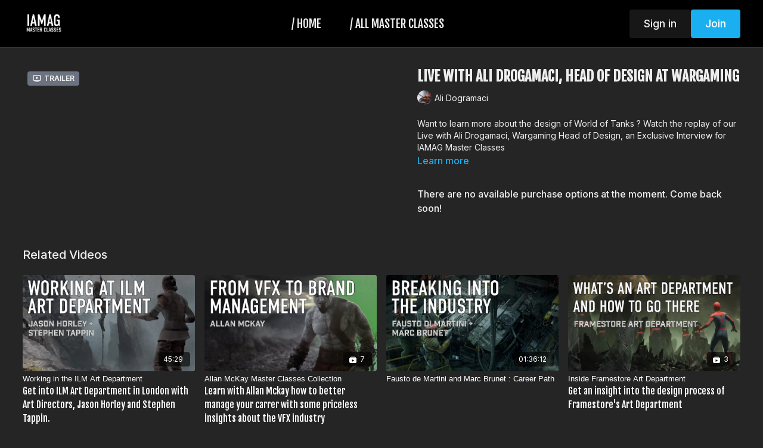

--- FILE ---
content_type: text/vnd.turbo-stream.html; charset=utf-8
request_url: https://masterclasses.iamag.co/programs/live-with-ali-drogamaci-head-of-design-at-wargaming.turbo_stream?playlist_position=sidebar&preview=false
body_size: -251
content:
<turbo-stream action="update" target="program_show"><template>
  <turbo-frame id="program_player">
      <turbo-frame id="program_content" src="/programs/live-with-ali-drogamaci-head-of-design-at-wargaming/program_content?playlist_position=sidebar&amp;preview=false">
</turbo-frame></turbo-frame></template></turbo-stream>

--- FILE ---
content_type: text/html; charset=utf-8
request_url: https://masterclasses.iamag.co/programs/live-with-ali-drogamaci-head-of-design-at-wargaming/related
body_size: 12980
content:
<turbo-frame id="program_related" target="_top">

    <div class="container " data-area="program-related-videos">
      <div class="cbt-related mt-8  pb-16">
        <div class="cbt-related-title text-xl font-medium">Related Videos</div>
          <div class="mt-5 grid grid-cols-1 sm:grid-cols-2 md:grid-cols-3 lg:grid-cols-4 xl:grid-cols-4 gap-x-4 gap-y-6">
              <div data-area="related-video-item" class="">
                <swiper-slide
  data-card="video_159938"
  data-custom="content-card"
  class="self-start hotwired"
    data-short-description="Get into ILM Art Department in London with Art Directors, Jason Horley and  Stephen Tappin."
    data-author-title-0="ILM Art Department" data-author-permalink-0="ilm-art-department"
>

  <a class="card-image-container" data-turbo="true" data-turbo-prefetch="false" data-turbo-action="advance" data-turbo-frame="_top" onclick="window.CatalogAnalytics(&#39;clickContentItem&#39;, &#39;video&#39;, &#39;159938&#39;, &#39;Related Videos&#39;); window.CatalogAnalytics(&#39;clickRelatedVideo&#39;, &#39;159938&#39;, &#39;1&#39;, &#39;program_page&#39;)" href="/programs/working-ilm-art-department">
    <div class="image-container relative" data-test="catalog-card">
  <div class="relative image-content">
    <div aria-hidden="true" style="padding-bottom: 56%;"></div>
    <img loading="lazy" alt="Working in the ILM Art Department" decoding="async"
         src="https://alpha.uscreencdn.com/images/programs/159938/horizontal/6774_2Fcatalog_image_2F292311_2FzNDXx2d4QgeOYBVLCjbt_ilm_20art_20department.png?auto=webp&width=350"
         srcset="https://alpha.uscreencdn.com/images/programs/159938/horizontal/6774_2Fcatalog_image_2F292311_2FzNDXx2d4QgeOYBVLCjbt_ilm_20art_20department.png?auto=webp&width=350 350w,
            https://alpha.uscreencdn.com/images/programs/159938/horizontal/6774_2Fcatalog_image_2F292311_2FzNDXx2d4QgeOYBVLCjbt_ilm_20art_20department.png?auto=webp&width=700 2x,
            https://alpha.uscreencdn.com/images/programs/159938/horizontal/6774_2Fcatalog_image_2F292311_2FzNDXx2d4QgeOYBVLCjbt_ilm_20art_20department.png?auto=webp&width=1050 3x"
         class="card-image b-image absolute object-cover h-full top-0 left-0" style="opacity: 1;">
  </div>
    <div class="badge flex justify-center items-center text-white content-card-badge z-0">
      <span class="badge-item">45:29</span>
      <svg xmlns="http://www.w3.org/2000/svg" width="13" height="9" viewBox="0 0 13 9" fill="none" class="badge-item content-watched-icon" data-test="content-watched-icon">
  <path fill-rule="evenodd" clip-rule="evenodd" d="M4.99995 7.15142L12.0757 0.0756836L12.9242 0.924212L4.99995 8.84848L0.575684 4.42421L1.42421 3.57568L4.99995 7.15142Z" fill="currentColor"></path>
</svg>

    </div>

</div>
<div class="content-watched-overlay"></div>

</a>  <a class="card-title" data-turbo="true" data-turbo-prefetch="false" data-turbo-action="advance" data-turbo-frame="_top" title="Working in the ILM Art Department" aria-label="Working in the ILM Art Department" onclick="window.CatalogAnalytics(&#39;clickContentItem&#39;, &#39;video&#39;, &#39;159938&#39;, &#39;Related Videos&#39;); window.CatalogAnalytics(&#39;clickRelatedVideo&#39;, &#39;159938&#39;, &#39;1&#39;, &#39;program_page&#39;)" href="/programs/working-ilm-art-department">
    <span class="line-clamp-2">
      Working in the ILM Art Department
    </span>
</a></swiper-slide>


              </div>
              <div data-area="related-video-item" class="">
                <swiper-slide
  data-card="collection_677143"
  data-custom="content-card"
  class="self-start hotwired"
    data-short-description="Learn with Allan Mckay how to better manage your carrer with some priceless insights about the VFX industry"
    data-author-title-0="Allan McKay" data-author-permalink-0="allan-mckay"
>

  <a class="card-image-container" data-turbo="true" data-turbo-prefetch="false" data-turbo-action="advance" data-turbo-frame="_top" onclick="window.CatalogAnalytics(&#39;clickContentItem&#39;, &#39;collection&#39;, &#39;677143&#39;, &#39;Related Videos&#39;); window.CatalogAnalytics(&#39;clickRelatedVideo&#39;, &#39;677143&#39;, &#39;2&#39;, &#39;program_page&#39;)" href="/programs/allan-mckay-master-classes-collection">
    <div class="image-container relative" data-test="catalog-card">
  <div class="relative image-content">
    <div aria-hidden="true" style="padding-bottom: 56%;"></div>
    <img loading="lazy" alt="Allan McKay Master Classes Collection" decoding="async"
         src="https://alpha.uscreencdn.com/images/programs/677143/horizontal/6774_2Fcatalog_image_2F677143_2FhzehbvMWQ4ySkVyostRD_Allan_20Thumb.png?auto=webp&width=350"
         srcset="https://alpha.uscreencdn.com/images/programs/677143/horizontal/6774_2Fcatalog_image_2F677143_2FhzehbvMWQ4ySkVyostRD_Allan_20Thumb.png?auto=webp&width=350 350w,
            https://alpha.uscreencdn.com/images/programs/677143/horizontal/6774_2Fcatalog_image_2F677143_2FhzehbvMWQ4ySkVyostRD_Allan_20Thumb.png?auto=webp&width=700 2x,
            https://alpha.uscreencdn.com/images/programs/677143/horizontal/6774_2Fcatalog_image_2F677143_2FhzehbvMWQ4ySkVyostRD_Allan_20Thumb.png?auto=webp&width=1050 3x"
         class="card-image b-image absolute object-cover h-full top-0 left-0" style="opacity: 1;">
  </div>
    <div class="badge flex justify-center items-center text-white content-card-badge z-0">
      <svg xmlns="http://www.w3.org/2000/svg" fill="none" viewBox="0 0 16 16" class="badge-item collection-icon" height="16" width="16">
  <path fill="currentColor" d="M4.4 2.5a.6.6 0 01.6-.6h6a.6.6 0 110 1.2H5a.6.6 0 01-.6-.6zM2.9 4.5a.6.6 0 01.6-.6h9a.6.6 0 110 1.2h-9a.6.6 0 01-.6-.6z"></path>
  <path fill="currentColor" fill-rule="evenodd" d="M2 6.5a.5.5 0 01.5-.5h11a.5.5 0 01.5.5V12a2 2 0 01-2 2H4a2 2 0 01-2-2V6.5zm4.5 1.824a.2.2 0 01.29-.18l3.352 1.677a.2.2 0 010 .358L6.79 11.855a.2.2 0 01-.289-.178V8.324z" clip-rule="evenodd"></path>
</svg>

      <span class="badge-item">7</span>
      <svg xmlns="http://www.w3.org/2000/svg" width="13" height="9" viewBox="0 0 13 9" fill="none" class="badge-item content-watched-icon" data-test="content-watched-icon">
  <path fill-rule="evenodd" clip-rule="evenodd" d="M4.99995 7.15142L12.0757 0.0756836L12.9242 0.924212L4.99995 8.84848L0.575684 4.42421L1.42421 3.57568L4.99995 7.15142Z" fill="currentColor"></path>
</svg>

    </div>

</div>
<div class="content-watched-overlay"></div>

</a>  <a class="card-title" data-turbo="true" data-turbo-prefetch="false" data-turbo-action="advance" data-turbo-frame="_top" title="Allan McKay Master Classes Collection" aria-label="Allan McKay Master Classes Collection" onclick="window.CatalogAnalytics(&#39;clickContentItem&#39;, &#39;collection&#39;, &#39;677143&#39;, &#39;Related Videos&#39;); window.CatalogAnalytics(&#39;clickRelatedVideo&#39;, &#39;677143&#39;, &#39;2&#39;, &#39;program_page&#39;)" href="/programs/allan-mckay-master-classes-collection">
    <span class="line-clamp-2">
      Allan McKay Master Classes Collection
    </span>
</a></swiper-slide>


              </div>
              <div data-area="related-video-item" class="">
                <swiper-slide
  data-card="video_135555"
  data-custom="content-card"
  class="self-start hotwired"
    data-short-description="Fausto de Martini and Marc Brunet share their experiences"
>

  <a class="card-image-container" data-turbo="true" data-turbo-prefetch="false" data-turbo-action="advance" data-turbo-frame="_top" onclick="window.CatalogAnalytics(&#39;clickContentItem&#39;, &#39;video&#39;, &#39;135555&#39;, &#39;Related Videos&#39;); window.CatalogAnalytics(&#39;clickRelatedVideo&#39;, &#39;135555&#39;, &#39;3&#39;, &#39;program_page&#39;)" href="/programs/on-stage-fausto-de-martini-and-marc-brunet-career-path-2908f2">
    <div class="image-container relative" data-test="catalog-card">
  <div class="relative image-content">
    <div aria-hidden="true" style="padding-bottom: 56%;"></div>
    <img loading="lazy" alt="Fausto de Martini and Marc Brunet : Career Path" decoding="async"
         src="https://alpha.uscreencdn.com/images/programs/135555/horizontal/6774_2Fcatalog_image_2F276870_2FQWk43mTTQ02SpZtfsscE_fausto.png?auto=webp&width=350"
         srcset="https://alpha.uscreencdn.com/images/programs/135555/horizontal/6774_2Fcatalog_image_2F276870_2FQWk43mTTQ02SpZtfsscE_fausto.png?auto=webp&width=350 350w,
            https://alpha.uscreencdn.com/images/programs/135555/horizontal/6774_2Fcatalog_image_2F276870_2FQWk43mTTQ02SpZtfsscE_fausto.png?auto=webp&width=700 2x,
            https://alpha.uscreencdn.com/images/programs/135555/horizontal/6774_2Fcatalog_image_2F276870_2FQWk43mTTQ02SpZtfsscE_fausto.png?auto=webp&width=1050 3x"
         class="card-image b-image absolute object-cover h-full top-0 left-0" style="opacity: 1;">
  </div>
    <div class="badge flex justify-center items-center text-white content-card-badge z-0">
      <span class="badge-item">01:36:12</span>
      <svg xmlns="http://www.w3.org/2000/svg" width="13" height="9" viewBox="0 0 13 9" fill="none" class="badge-item content-watched-icon" data-test="content-watched-icon">
  <path fill-rule="evenodd" clip-rule="evenodd" d="M4.99995 7.15142L12.0757 0.0756836L12.9242 0.924212L4.99995 8.84848L0.575684 4.42421L1.42421 3.57568L4.99995 7.15142Z" fill="currentColor"></path>
</svg>

    </div>

</div>
<div class="content-watched-overlay"></div>

</a>  <a class="card-title" data-turbo="true" data-turbo-prefetch="false" data-turbo-action="advance" data-turbo-frame="_top" title="Fausto de Martini and Marc Brunet : Career Path" aria-label="Fausto de Martini and Marc Brunet : Career Path" onclick="window.CatalogAnalytics(&#39;clickContentItem&#39;, &#39;video&#39;, &#39;135555&#39;, &#39;Related Videos&#39;); window.CatalogAnalytics(&#39;clickRelatedVideo&#39;, &#39;135555&#39;, &#39;3&#39;, &#39;program_page&#39;)" href="/programs/on-stage-fausto-de-martini-and-marc-brunet-career-path-2908f2">
    <span class="line-clamp-2">
      Fausto de Martini and Marc Brunet : Career Path
    </span>
</a></swiper-slide>


              </div>
              <div data-area="related-video-item" class="">
                <swiper-slide
  data-card="collection_1454576"
  data-custom="content-card"
  class="self-start hotwired"
    data-short-description="Get an insight into the design process of Framestore&#39;s Art Department"
>

  <a class="card-image-container" data-turbo="true" data-turbo-prefetch="false" data-turbo-action="advance" data-turbo-frame="_top" onclick="window.CatalogAnalytics(&#39;clickContentItem&#39;, &#39;collection&#39;, &#39;1454576&#39;, &#39;Related Videos&#39;); window.CatalogAnalytics(&#39;clickRelatedVideo&#39;, &#39;1454576&#39;, &#39;4&#39;, &#39;program_page&#39;)" href="/programs/inside-framestore-art-department">
    <div class="image-container relative" data-test="catalog-card">
  <div class="relative image-content">
    <div aria-hidden="true" style="padding-bottom: 56%;"></div>
    <img loading="lazy" alt="Inside Framestore Art Department" decoding="async"
         src="https://alpha.uscreencdn.com/images/programs/1454576/horizontal/Framestore-finished-live.1639086164.png?auto=webp&width=350"
         srcset="https://alpha.uscreencdn.com/images/programs/1454576/horizontal/Framestore-finished-live.1639086164.png?auto=webp&width=350 350w,
            https://alpha.uscreencdn.com/images/programs/1454576/horizontal/Framestore-finished-live.1639086164.png?auto=webp&width=700 2x,
            https://alpha.uscreencdn.com/images/programs/1454576/horizontal/Framestore-finished-live.1639086164.png?auto=webp&width=1050 3x"
         class="card-image b-image absolute object-cover h-full top-0 left-0" style="opacity: 1;">
  </div>
    <div class="badge flex justify-center items-center text-white content-card-badge z-0">
      <svg xmlns="http://www.w3.org/2000/svg" fill="none" viewBox="0 0 16 16" class="badge-item collection-icon" height="16" width="16">
  <path fill="currentColor" d="M4.4 2.5a.6.6 0 01.6-.6h6a.6.6 0 110 1.2H5a.6.6 0 01-.6-.6zM2.9 4.5a.6.6 0 01.6-.6h9a.6.6 0 110 1.2h-9a.6.6 0 01-.6-.6z"></path>
  <path fill="currentColor" fill-rule="evenodd" d="M2 6.5a.5.5 0 01.5-.5h11a.5.5 0 01.5.5V12a2 2 0 01-2 2H4a2 2 0 01-2-2V6.5zm4.5 1.824a.2.2 0 01.29-.18l3.352 1.677a.2.2 0 010 .358L6.79 11.855a.2.2 0 01-.289-.178V8.324z" clip-rule="evenodd"></path>
</svg>

      <span class="badge-item">3</span>
      <svg xmlns="http://www.w3.org/2000/svg" width="13" height="9" viewBox="0 0 13 9" fill="none" class="badge-item content-watched-icon" data-test="content-watched-icon">
  <path fill-rule="evenodd" clip-rule="evenodd" d="M4.99995 7.15142L12.0757 0.0756836L12.9242 0.924212L4.99995 8.84848L0.575684 4.42421L1.42421 3.57568L4.99995 7.15142Z" fill="currentColor"></path>
</svg>

    </div>

</div>
<div class="content-watched-overlay"></div>

</a>  <a class="card-title" data-turbo="true" data-turbo-prefetch="false" data-turbo-action="advance" data-turbo-frame="_top" title="Inside Framestore Art Department" aria-label="Inside Framestore Art Department" onclick="window.CatalogAnalytics(&#39;clickContentItem&#39;, &#39;collection&#39;, &#39;1454576&#39;, &#39;Related Videos&#39;); window.CatalogAnalytics(&#39;clickRelatedVideo&#39;, &#39;1454576&#39;, &#39;4&#39;, &#39;program_page&#39;)" href="/programs/inside-framestore-art-department">
    <span class="line-clamp-2">
      Inside Framestore Art Department
    </span>
</a></swiper-slide>


              </div>
          </div>
        </div>
      </div>
    </div>
</turbo-frame>